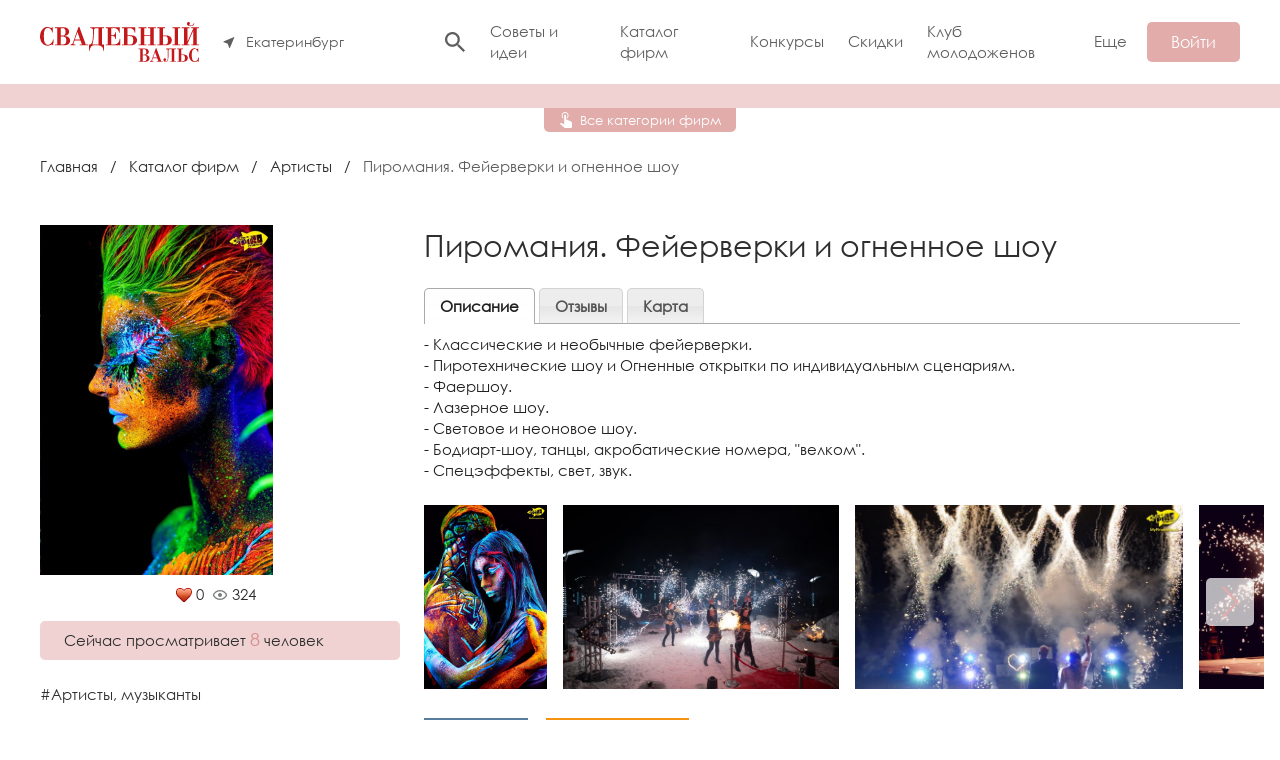

--- FILE ---
content_type: text/html; charset=utf-8
request_url: https://svadba-vals.ru/maps/artisty-muzykanty/piromanija-feierverki-i-ognennoe-shou.html
body_size: 12380
content:

<!DOCTYPE html>
<html>

	<head>
		<meta name="viewport" content="width=device-width, initial-scale=1.0">
		<meta charset="UTF-8">
		<link rel="icon" type="image/svg+xml" href="/favicon.svg">
		<link rel="shortcut icon" type="image/x-icon" href="/favicon.ico">
		<title>Пиромания. Фейерверки и огненное шоу — Портал «Свадебный вальс»</title>
<meta name="keywords" content="Свадебный портал Свадебный вальс, социальная сеть, свадьба, каталог компаний и услуг, реальные истории, фотоидеи, фотоотчеты, портфолио, контакты, обсуждения, форум" />
<meta name="description" content="&quot;Пиромания&quot; - это команда профессионалов, воплощающая в жизнь смелые идеи и самые эффектные моменты вашего торжества" />
<script type="text/javascript" src="/includes/jquery/jquery.js"></script>
<script type="text/javascript" src="/core/js/common.js"></script>
<link href="/templates/blotpro/css/inmaps.css?1631527924" rel="stylesheet" type="text/css" />
<link href="/templates/blotpro/dist/css/maps.css?1737621985" rel="stylesheet" type="text/css" />
<script type="text/javascript" src="/components/maps/systems/yandex/geo.js?1587381252"></script>
<script type="text/javascript" src="/components/maps/js/map.js?1587299603"></script>
<script language="JavaScript" type="text/javascript" src="https://api-maps.yandex.ru/2.0-stable/?load=package.full&lang=ru-RU"></script>
<link href="/templates/blotpro/dist/css/disconds.css?1737621985" rel="stylesheet" type="text/css" />
<script type="text/javascript" src="/components/maps/js/rating/jquery.MetaData.js?1587299603"></script>
<script type="text/javascript" src="/components/maps/js/rating/jquery.rating.js?1587299603"></script>
<link href="/components/maps/js/rating/jquery.rating.css?1587299603" rel="stylesheet" type="text/css" />
<script type="text/javascript" src="//ulogin.ru/js/ulogin.js?"></script>
<script type="text/javascript" src="/components/ulogin/js/ulogin.js?1520483970"></script>
<link href="//ulogin.ru/css/providers.css?" rel="stylesheet" type="text/css" />
<script type="text/javascript" src="/includes/jquery/tabs/jquery.ui.min.js?1621969522"></script>
<script type="text/javascript" src="/includes/jquery/autogrow/jquery.autogrow.js?1431796470"></script>
<script type="text/javascript" src="/components/rew/js/comments.js?1630616699"></script>
<script type="text/javascript" src="/components/comments/js/comments.js?1431891417"></script>
<link href="/templates/blotpro/dist/css/rew.css?1737621985" rel="stylesheet" type="text/css" />
<script type="text/javascript" src="/core/js/smiles.js?1431796369"></script>
<link href="/templates/blotpro/dist/css/home.css?1737621985" rel="stylesheet" type="text/css" />
<link href="/templates/blotpro/css/styles.css?1631479057" rel="stylesheet" type="text/css" />
<script type="text/javascript" src="/templates/blotpro/js/css3-mediaqueries.js?1587387593"></script>
<script type="text/javascript" src="/includes/jquery/colorbox/jquery.colorbox.js?1431796471"></script>
<link href="/includes/jquery/colorbox/colorbox.css?1431796471" rel="stylesheet" type="text/css" />
<script type="text/javascript" src="/includes/jquery/colorbox/init_colorbox.js?1433447609"></script>
<script type="text/javascript">var LANG_CBOX_IMAGE = 'Фото'; var LANG_CBOX_FROM = 'из'; var LANG_CBOX_PREVIOUS = 'Предыдущее'; var LANG_CBOX_NEXT = 'Следующее'; var LANG_CBOX_CLOSE = 'Закрыть'; var LANG_CBOX_XHR_ERROR = 'Не удалось загрузить контент.'; var LANG_CBOX_IMG_ERROR = 'Не удалось загрузить фото.'; var LANG_CBOX_SLIDESHOWSTOP = 'Остановить слайдшоу'; var LANG_CBOX_SLIDESHOWSTART = 'Запустить слайдшоу'; var LANG_SEND = 'Отправить'; var LANG_CONTINUE = 'Продолжить'; var LANG_CLOSE = 'Закрыть'; var LANG_SAVE = 'Сохранить'; var LANG_CANCEL = 'Отмена'; var LANG_ATTENTION = 'Внимание'; var LANG_CONFIRM = 'Подтверждение действия'; var LANG_LOADING = 'Загрузка'; var LANG_ERROR = 'Ошибка'; var LANG_ADD = 'Добавить'; var LANG_SELECT_CITY = 'Выберите город'; var LANG_SELECT = 'Выбрать'; </script>
		
		<link rel="preconnect" href="https://fonts.gstatic.com">
		<link href="https://fonts.googleapis.com/css2?family=Open+Sans:wght@400;700&display=swap" rel="stylesheet">
		<link href="https://fonts.googleapis.com/css2?family=Exo+2:wght@400;700&display=swap" rel="stylesheet">

					<script type="text/javascript" src="/includes/jqueryui/jquery-ui.min.js"></script>
			<script type="text/javascript" src="/includes/jqueryui/i18n/jquery.ui.datepicker-ru.min.js"></script>
			<link href="/includes/jqueryui/css/smoothness/jquery-ui.min.css" rel="stylesheet" type="text/css">
		
			<!-- Yandex.RTB -->
			<script>window.yaContextCb=window.yaContextCb||[]</script>
			<script src="https://yandex.ru/ads/system/context.js" async></script>
			</head>

	<body>

				
		<div class="wrapper">
			<header class="header">
				<div class="container">
					<div class="header__row row align-center">
						<div class="header__left">
							<div class="header__logo">
								<a href="https://svadba-vals.ru" class="logo"><img class="logo__img" src="/templates/blotpro/dist/img/logo.svg" width="159" height="40" alt=""></a>
							</div>
							<div class="header__city header-city">
								<button class="header-city__choice" id="city-choice">
									<svg class="icon icon-pointer">
										<use xlink:href="/templates/blotpro/dist/img/icons.svg#icon-pointer" />
									</svg>
																		<span class="header-city__text">Екатеринбург</span>
								</button>
							</div>
						</div>
						<div class="header__right">
							<div class="header__right-content"> 
								<form action="/search" class="header__search-form search-form">
									<div class="search-form__box">
										<input type="text" name="query" placeholder="Поиск" class="search-form__input form-control">
									</div>
								</form> 
								<button type="button" class="search-btn-toggle"><svg class="icon icon-search">
									<use xlink:href="/templates/blotpro/dist/img/icons.svg#icon-search" />
								</svg></button>
								<ul class="header__menu menu">
			
		
		
		
		
				
					<li class=" ">
							<a href="/sovety-i-idei" target="_self"  title="Советы и идеи">
				 Советы и идеи
			</a>
						
			</li>
		
		
		
		
				
					<li class=" selected">
							<a href="/maps" target="_self"  title="Каталог фирм">
				 Каталог фирм
			</a>
						
			</li>
		
		
		
		
				
					<li class=" ">
							<a href="/photocontest" target="_self"  title="Конкурсы">
				 Конкурсы
			</a>
						
			</li>
		
		
		
		
				
					<li class=" ">
							<a href="https://svadba-vals.ru/coupons" target="_self"  title="Скидки">
				 Скидки
			</a>
						
			</li>
		
		
		
		
				
					<li class=" ">
							<a href="/clubs/15" target="_self"  title="Клуб молодоженов">
				 Клуб молодоженов
			</a>
						
			</li>
					<li class="menu__more">
				<a href="javascript:">Еще</a> 
				<ul class="menu__more-list popover-menu">
		
		
		
		
				
					<li class=" ">
							<a href="/zhurnal/zhurnal-svadebnyi-vals.html" target="_self"  title="Журнал">
				 Журнал
			</a>
						
			</li>
		
		
		
		
				
					<li class=" ">
							<a href="/photos" target="_self"  title="Фото">
				 Фото
			</a>
						
			</li>
		
		
		
		
				
					<li class=" ">
							<a href="/video" target="_self"  title="Видео">
				 Видео
			</a>
						
				</li>
	
	</ul></li>

</ul>							</div>
							<div class="header__right-button">
																	<button class="header__btn-entry btn" id="login-button">Войти</button>
															</div>
						</div>
					</div>
				</div>
			</header>

			<div class="wrapper-content">
				
				
										<div class="module-categories">
		<div class="module-categories__block">
			<div class="container">
				<div class="row">
																		<div class="module-categories__item">
								<a href="/maps/aksessuary-na-svadbu">Аксессуары на свадьбу</a>
							</div>
																																																									<div class="module-categories__item">
								<a href="/maps/artisty-muzykanty">Артисты, музыканты</a>
							</div>
																																																									<div class="module-categories__item">
								<a href="/maps/veduschii">Ведущий, тамада</a>
							</div>
																								<div class="module-categories__item">
								<a href="/maps/vechernie-platja">Вечерние платья</a>
							</div>
																																																									<div class="module-categories__item">
								<a href="/maps/videooperatory">Видеооператоры</a>
							</div>
																								<div class="module-categories__item">
								<a href="/maps/gostinicy">Гостиницы</a>
							</div>
																								<div class="module-categories__item">
								<a href="/maps/keitering">Кейтеринг</a>
							</div>
																								<div class="module-categories__item">
								<a href="/maps/kottedzhi-bazy">Коттеджи, базы</a>
							</div>
																																														<div class="module-categories__item">
								<a href="/maps/muzhskie-kostyumy">Мужские костюмы</a>
							</div>
																																														<div class="module-categories__item">
								<a href="/maps/nizhnee-bele">Нижнее белье</a>
							</div>
																																														<div class="module-categories__item">
								<a href="/maps/dj">DJ</a>
							</div>
																								<div class="module-categories__item">
								<a href="/maps/organizatory-prazdnikov">Организаторы свадеб</a>
							</div>
																																														<div class="module-categories__item">
								<a href="/maps/oformlenie-dekor">Оформление, декор</a>
							</div>
																								<div class="module-categories__item">
								<a href="/maps/restorany-kafe">Рестораны, кафе</a>
							</div>
																																																																																										<div class="module-categories__item">
								<a href="/maps/salony-krasoty">Салоны красоты</a>
							</div>
																																																																															<div class="module-categories__item">
								<a href="/maps/svadebnye-platja">Свадебные платья</a>
							</div>
																																																									<div class="module-categories__item">
								<a href="/maps/svadebnaja-obuv">Свадебная обувь</a>
							</div>
																								<div class="module-categories__item">
								<a href="/maps/svadebnyi-kortezh">Свадебный кортеж</a>
							</div>
																																																																																										<div class="module-categories__item">
								<a href="/maps/svadebnyi-turizm">Свадебный туризм</a>
							</div>
																								<div class="module-categories__item">
								<a href="/maps/moja-semja">Моя семья</a>
							</div>
																								<div class="module-categories__item">
								<a href="/maps/stilisty-vizazhisty">Стилисты, визажисты</a>
							</div>
																																														<div class="module-categories__item">
								<a href="/maps/studii-tanca-fitnes">Студии танца, фитнес</a>
							</div>
																																																									<div class="module-categories__item">
								<a href="/maps/tort-karavai">Торт, каравай</a>
							</div>
																								<div class="module-categories__item">
								<a href="/maps/feierverki-salyuty">Фейерверки, салюты</a>
							</div>
																																														<div class="module-categories__item">
								<a href="/maps/fotografy">Фотографы</a>
							</div>
																								<div class="module-categories__item">
								<a href="/maps/cvety-bukety-floristika">Цветы, букеты, флористика</a>
							</div>
																								<div class="module-categories__item">
								<a href="/maps/yeksklyuziv">Эксклюзив</a>
							</div>
																																																																				<div class="module-categories__item">
								<a href="/maps/yuvelirnye-salony">Ювелирные салоны</a>
							</div>
																								<div class="module-categories__item">
								<a href="/maps/zagsy">ЗАГСы</a>
							</div>
															</div>
				<div class="module-categories__close" id="closeCats">
					<svg width="24" height="24" viewBox="0 0 24 24">
						<path d="M19 6.41L17.59 5 12 10.59 6.41 5 5 6.41 10.59 12 5 17.59 6.41 19 12 13.41 17.59 19 19 17.59 13.41 12z"></path>
						<path d="M0 0h24v24H0z" fill="none"></path>
					</svg>
				</div>
			</div>
			<div class="module-categories__button-block">
				<div class="module-categories__button" id="openCats">
					<svg width="12" height="16" viewBox="0 0 12 16" fill="none" xmlns="http://www.w3.org/2000/svg">
						<path d="M4.23022 3.55556C4.23022 3.31981 4.32117 3.09372 4.48307 2.92702C4.64498 2.76032 4.86456 2.66667 5.09353 2.66667C5.32249 2.66667 5.54208 2.76032 5.70398 2.92702C5.86588 3.09372 5.95683 3.31981 5.95683 3.55556V7.52889L7.00144 7.64444L11.2662 9.59111C11.7237 9.80444 12 10.2756 12 10.7911V14.6667C11.9741 15.3956 11.4129 15.9733 10.705 16H5.09353C4.76547 16 4.45468 15.8667 4.23022 15.6178L0 11.8844L0.638849 11.2C0.802878 11.0133 1.03597 10.9156 1.2777 10.9156H1.46763L4.23022 12.4444V3.55556ZM5.09353 0C6.00938 0 6.88773 0.374602 7.53533 1.0414C8.18294 1.70819 8.54676 2.61256 8.54676 3.55556C8.54676 4.88889 7.85612 6.01778 6.82014 6.63111V5.54667C7.34676 5.05778 7.68345 4.34667 7.68345 3.55556C7.68345 2.84831 7.41059 2.17003 6.92488 1.66994C6.43918 1.16984 5.78042 0.888889 5.09353 0.888889C4.40663 0.888889 3.74788 1.16984 3.26217 1.66994C2.77646 2.17003 2.5036 2.84831 2.5036 3.55556C2.5036 4.34667 2.84029 5.05778 3.36691 5.54667V6.63111C2.33094 6.01778 1.64029 4.88889 1.64029 3.55556C1.64029 2.61256 2.00411 1.70819 2.65172 1.0414C3.29933 0.374602 4.17767 0 5.09353 0V0Z" fill="white"/>
					</svg>
					<span>Все категории фирм</span>
				</div>
			</div>
		</div>
	</div>
	
<script>
const openCats = document.querySelector("#openCats");
if (openCats){
	openCats.addEventListener("click", function() {
		const catsBlock = document.querySelector(".module-categories__block");
		catsBlock.classList.add("show");
		document.querySelector("body").classList.add("lock");

		let p = document.createElement('div');
		p.setAttribute("class","module-categories__cover");
		document.querySelector(".module-categories").append(p);
		p.addEventListener("click", function() {
			closeCategories();
		});
	});
}
const closeCats = document.querySelector("#closeCats");
if (closeCats){
	function closeCategories() {
		const catsBlock = document.querySelector(".module-categories__block");
		catsBlock.classList.remove("show");
		document.querySelector("body").classList.remove("lock");
		document.querySelector(".module-categories__cover").remove();
	}
	closeCats.addEventListener("click", function() {
		closeCategories();
	});
}
</script>

								
				
				
				
				
				
				
				
				
								
				
				
				
								
				<div class="container">
					<div class="content">
												<div class="content-body">
							<div class="pathway">
                        <a href="/" class="pathwaylink">Главная</a>
                &nbsp; / &nbsp;                        <a href="/maps" class="pathwaylink">Каталог фирм</a>
                &nbsp; / &nbsp;                        <a href="/maps/artisty-muzykanty" class="pathwaylink">Артисты</a>
                &nbsp; / &nbsp;                        <span class="pathwaylink">Пиромания. Фейерверки и огненное шоу</span>
                    </div>
																												<div class="component">
										

<div class="row mb24">
	
	
	</div>

<div class="maps-detail-item">
	<div class="maps-detail-item__left">
		
		<div class="maps-detail-item__logo">
			<img src="/images/photos/medium/map6797.jpg"/>
		</div>

		<div class="maps-item__rating">
			
			
			

			<form action="/maps/rate" method="POST">
				<input type="hidden" name="item_id" value="6797" />
								<input name="rate" type="radio" class="star" value="1"  disabled="disabled" />
							</form>
			<div class="maps-item__rating-count">0</div>

			<svg width="16" height="16" viewBox="0 0 16 16" fill="none" xmlns="http://www.w3.org/2000/svg">
				<path d="M7.99996 6C8.53039 6 9.0391 6.21071 9.41417 6.58579C9.78925 6.96086 9.99996 7.46957 9.99996 8C9.99996 8.53043 9.78925 9.03914 9.41417 9.41421C9.0391 9.78929 8.53039 10 7.99996 10C7.46953 10 6.96082 9.78929 6.58575 9.41421C6.21067 9.03914 5.99996 8.53043 5.99996 8C5.99996 7.46957 6.21067 6.96086 6.58575 6.58579C6.96082 6.21071 7.46953 6 7.99996 6V6ZM7.99996 3C11.3333 3 14.18 5.07333 15.3333 8C14.18 10.9267 11.3333 13 7.99996 13C4.66663 13 1.81996 10.9267 0.666626 8C1.81996 5.07333 4.66663 3 7.99996 3ZM2.11996 8C3.21996 10.24 5.49329 11.6667 7.99996 11.6667C10.5066 11.6667 12.78 10.24 13.88 8C12.78 5.76 10.5066 4.33333 7.99996 4.33333C5.49329 4.33333 3.21996 5.76 2.11996 8Z" fill="#7C7E7F"/>
			</svg>
			<div class="maps-item__rating-count">324</div>
		</div>

				<div class="maps-item__view">Сейчас просматривает <span>8</span>  человек</div>
			
					<div class="maps-detail-item__cats">
									<a href="/maps/artisty-muzykanty">#Артисты, музыканты</a>							</div>
		
		
		<div class="maps-detail-item__contacts">
						<div class="maps-detail-item__phone">
				<strong>Телефон:</strong> <a class="clicktrack" href="tel:+79531910858">+79531910858</a>
			</div>
			
												<div class="maps-detail-item__address">
						<span>
														Тюмень													</span>
					</div>
										<div class="row">
				<div class="maps-detail-item__open-map btn btn--small btn--secondary open-map" data-tab-index="6">Показать на карте</div>
			</div>

			<div class="maps-detail-item__links">
				<div class="url"><b>Сайт:</b> <a href="/go/url=https://mypiromania.ru" target="_blank">https://mypiromania.ru</a></div>				<div class="fax"><b>Вконтакте:</b> <a href="https://vk.com/mypiromania" target="_blank">https://vk.com/mypiromania</a></div>				<div class="email"><b>E-Mail:</b> <a href="mailto:MyPiromania@yandex.ru">MyPiromania@yandex.ru</a></div>											</div>
			
							<div class="maps-detail-item__author">
					<span>
						<strong>Автор:</strong>
					</span>
					<a href="/users/tyumen3452">Тюмень</a>
				</div>
			
							<div class="row">
					<a class="btn btn--small btn--secondary mt8" href="mailto:MyPiromania@yandex.ru">Написать письмо</a>
				</div>
			
		</div>
			
	</div>
	
	<div class="maps-detail-item__right">

		<h1 class="con_heading">Пиромания. Фейерверки и огненное шоу</h1>
		
					
		<div class="details">

			<div id="itemtabs">

									<ul id="tabs">
													<li><a href="#tab_desc"><span>Описание</span></a></li>
						
												
						
												
						
												<li><a href="#addrew"><span>Отзывы</span></a></li>
						<li><a href="#maps" class="maps"><span>Карта</span></a></li>
					</ul>
								
				<div id="tab_discond">
					
					
					<script type="text/javascript" src="/templates/adattive/js/jquery.debounce-1.0.5.js?574924349"></script>
					
										
					
									</div>

									<div id="tab_desc">
						<div class="description">- Классические и необычные фейерверки.<br />
- Пиротехнические шоу и Огненные открытки по индивидуальным сценариям.<br />
- Фаершоу.<br />
- Лазерное шоу.<br />
- Световое и неоновое шоу.<br />
- Бодиарт-шоу, танцы, акробатические номера, &quot;велком&quot;.<br />
- Спецэффекты, свет, звук.</div>

													<div class="maps-detail-item__portfolio">

																	<div class="maps-portfolio swiper-container">
										<div class="swiper-wrapper">
																																												<div class="swiper-slide">
												<a class="lightbox-enabled" href="/images/photos/medium/map6797-1.jpg" rel="lightbox-galery6797">
													<img alt="Пиромания. Фейерверки и огненное шоу портфолио фото 1" title="Пиромания. Фейерверки и огненное шоу портфолио фото 1 смотреть крупнее" src="/images/photos/medium/map6797-1.jpg">
												</a>
											</div>
																																	<div class="swiper-slide">
												<a class="lightbox-enabled" href="/images/photos/medium/map6797-2.jpg" rel="lightbox-galery6797">
													<img alt="Пиромания. Фейерверки и огненное шоу портфолио фото 2" title="Пиромания. Фейерверки и огненное шоу портфолио фото 2 смотреть крупнее" src="/images/photos/medium/map6797-2.jpg">
												</a>
											</div>
																																	<div class="swiper-slide">
												<a class="lightbox-enabled" href="/images/photos/medium/map6797-3.jpg" rel="lightbox-galery6797">
													<img alt="Пиромания. Фейерверки и огненное шоу портфолио фото 3" title="Пиромания. Фейерверки и огненное шоу портфолио фото 3 смотреть крупнее" src="/images/photos/medium/map6797-3.jpg">
												</a>
											</div>
																																	<div class="swiper-slide">
												<a class="lightbox-enabled" href="/images/photos/medium/map6797-4.jpg" rel="lightbox-galery6797">
													<img alt="Пиромания. Фейерверки и огненное шоу портфолио фото 4" title="Пиромания. Фейерверки и огненное шоу портфолио фото 4 смотреть крупнее" src="/images/photos/medium/map6797-4.jpg">
												</a>
											</div>
																																	<div class="swiper-slide">
												<a class="lightbox-enabled" href="/images/photos/medium/map6797-6.jpg" rel="lightbox-galery6797">
													<img alt="Пиромания. Фейерверки и огненное шоу портфолио фото 5" title="Пиромания. Фейерверки и огненное шоу портфолио фото 5 смотреть крупнее" src="/images/photos/medium/map6797-6.jpg">
												</a>
											</div>
																																	<div class="swiper-slide">
												<a class="lightbox-enabled" href="/images/photos/medium/map6797-5.jpg" rel="lightbox-galery6797">
													<img alt="Пиромания. Фейерверки и огненное шоу портфолио фото 6" title="Пиромания. Фейерверки и огненное шоу портфолио фото 6 смотреть крупнее" src="/images/photos/medium/map6797-5.jpg">
												</a>
											</div>
																					</div>
										<div class="swiper-button-prev"></div>
										<div class="swiper-button-next"></div>
									</div>
								
																
							</div>
						
						<div class="social-likes">
							
							<div class="vkontakte" title="Поделиться ссылкой во Вконтакте">Вконтакте</div>
							<div class="odnoklassniki" title="Поделиться ссылкой в Одноклассниках">Одноклассники</div>
						</div>
						<script type="text/javascript" src="/templates/adattive/js/social-likes.min.js"></script>
						<link rel="stylesheet" type="text/css" href="/templates/adattive/css/social-likes_flat.css"/>

																				<div class="chars_list">
																	<div class="grp"><b>Нас рекомендуют!</b></div>
									
																			<div>Пока никто не отметился</div>
									
																								</div>
						
					</div>
								
								
				
				

												
																
				<div id="addrew">
					REW
				</div>
				
				<div id="maps">
					<!-- карта -->
										<div id="map_wrapper" style="z-index: 199">
						<div id="citypanel">
							<div id="fullscreen_link">
								<a href="#" onclick="toggleMapSize('#placemap')" class="maximize_button">На весь экран</a>
							</div>
						</div>
						<div id="placemap"></div>
					</div>
				</div>

			</div>
			
			
			
		</div>
		
	</div>
</div>



<script type="text/javascript">

			var options = {
			zoom_min: 3,
			zoom_max: 15,
			map_type: 'map',
			zoom: '15'
	};

	
	$(document).ready(function(){
	
			initPlaceMapXY('', '', "Пиромания. Фейерверки и огненное шоу", options);
	
	});
	

	
	function changeMap(){
	var coords = $('#map_marker').val();
	

			latlng = coords.split('|');
			initPlaceMapXY(latlng[1], latlng[0], "Пиромания. Фейерверки и огненное шоу", options);
	
	}
	

		
	$('.star').rating({
	callback: function(value, link){
	$(this.form).find('input[name=points]').val(value);
	this.form.submit();
	}
	});
	
		
</script>

<script type="text/javascript" src="/templates/blotpro/dist/js/maps.js"></script>



<script type="text/javascript">
	//$(document).ready(function(){
		$("#itemtabs").tabs();
		$('.open-map').click(function (event) {
			var index = $('#itemtabs a[href="#map"]').parent().index();
			$('#itemtabs').tabs("option", "active", index);
		});
	//});
</script>



<div id="tab_addrew">
<div id="item_rew">				
<div id="rew_view_head" class="rew_view_head_bg">
<div class="rew_view_head">
<div><a href="javascript:void(0);" id="addrewlink" onclick="addRew('6c8dccea1f0305309583e48f8852bf3a', 'mapsitem', '6797', 0)" name="addrew">Добавить отзыв</a></div>
</div>

<div class="rew_view_head_right">
<table>
	<tr>
		<td><span style="padding-right: 10px; font-weight: bold;">Общий балл:</span></td>
		<td><div><i title="0 - общий балл по отзывам ()" style="cursor:default"><img src="/components/rew/js/raty/img/star-off-big.png" border="0" /><img src="/components/rew/js/raty/img/star-off-big.png" border="0" /><img src="/components/rew/js/raty/img/star-off-big.png" border="0" /><img src="/components/rew/js/raty/img/star-off-big.png" border="0" /><img src="/components/rew/js/raty/img/star-off-big.png" border="0" /></i><span>0</span></div></td>
		<td><span style="padding-left: 10px;">(Всего отзывов: 0)</span></td>
		<td><div class="pos_rewcount">Позитивных: 0</div></td>
		<td><div class="net_rewcount">На тройку: 0</div></td>
		<td><div class="neg_rewcount">Негативных: 0</div></td>
		
	</tr>
</table>
</div>
 
<!---------total chars points --------------->

<!------------------------------------------>

</div>
 






 



<div id="addrewlink" src="#"></div>

<div id="rew_addentry0" style="display:block"></div>

  
    


 <div id="rew_list">
    


</div>
 


 



</div>

<div id="item_rew_obzori">	

    <div class="rew_ajax_list"></div>
<script type="text/javascript">
        
            var anc = '';
            if (window.location.hash){
                var anc = window.location.hash;
            }
        
        loadObzori('mapsitem', 6797, anc);
    </script>
</div>

<div class="rew_view_head">
	<div><a href="#addrew" id="addrewlink" onclick="addRew('6c8dccea1f0305309583e48f8852bf3a', 'mapsitem', '6797', 0)">Добавить отзыв</a></div>
</div>
<a href="/rew/maps" title="Посмотреть отзывы всех фирм"><p>Посмотреть отзывы всех фирм</p></a>
</div>
<script type="text/javascript">
	var review=$("#tab_addrew").html();
	if(review>""&&$("#addrew").html()>""){
		$("#tab_addrew").html(" ");
		$("#item_rew_obzori").html(" ");
		$(".rew_view_head").html(" ");
		$("#addrew").html(review);
	}
</script>							</div>
						</div>
											</div>
				</div>
			</div>
			
			<div class="container mt48">
				<!-- Yandex.RTB R-A-123007-3 -->
				<div id="yandex_rtb_R-A-123007-3"></div>
				<script>window.yaContextCb.push(()=>{
				Ya.Context.AdvManager.render({
					renderTo: 'yandex_rtb_R-A-123007-3',
					blockId: 'R-A-123007-3'
				})
				})</script>
			</div>

			<div class="footer">
				<div class="container">
					<div class="footer__row row">
						<div class="footer__column">
							<div class="footer__title">О портале</div>
															<ul>
	<li><a href="/about/o-nas.html">О нас</a></li>
	<li><a href="/about/obratnaja-svjaz.html">Обратная связь</a></li>
	<li><a href="https://svadba-vals.ru/zhurnal/arhiv-zhurnala-svadebnyi-vals.html">Архив журнала &laquo;Свадебный вальс&raquo;</a></li>
</ul>													</div>
						<div class="footer__column">
							<div class="footer__title">Партнерам</div>
															<ul>
	<li><a href="/about/razmeschenie-v-kataloge-firm-reklamnye-vozmozhnosti.html">Регистрация в каталоге</a></li>
	<li><a href="/about/reklama-na-portale.html">Реклама на портале</a></li>
	<li><a href="https://svadba-vals.ru/news/novosti-ekaterinburga/nashi-novosti/top-100-prazdnichnyh-kompanii.html">ТОП 100+ праздничных компаний</a></li>
</ul>													</div>
						<div class="footer__column">
							<div class="footer__title">Информация</div>
															<ul>
	<li><a href="/interests">Заявка на event-услуги</a></li>
	<li><a href="/about/politika-obrabotki-personalnyh-dannyh-dlja-svadba-vals-ru.html">Политика конфиденциальности</a></li>
</ul>													</div>
						<div class="footer__column">
							<div class="footer__title">
								Присоединяйтесь
							</div>
							<ul class="footer__social-list social-list">
								<li><a target="_blank" href="https://vk.com/svadba_vals"><svg class="icon icon-vk"><use xlink:href="/templates/blotpro/dist/img/icons.svg#icon-vk"/></svg></a></li>
																							</ul> 
							
						</div>
					</div>
					<div class="footer__description">
						<p>Портал svadba-vals.ru о современных и стильных свадьбах. Мы делимся советами, вдохновением и идеями, как сделать этот день незабываемым. Новости, события, конкурсы, объявления и каталог компаний твоего города. Использование материалов возможно только с предварительного согласия правообладателей и обязательным указанием активной ссылки на svadba-vals.ru. Сайт может содержать контент, не предназначенный для лиц младше 16-ти лет.</p>

						<p>Свадебный интернет-портал «Свадебный вальс», © 2026</p>
					</div>
					<div class="footer__bottom row">
						<div class="footer__statistics">
							<!-- Yandex.Metrika informer --> <a href="https://metrika.yandex.ru/stat/?id=21507553&amp;from=informer" target="_blank" rel="nofollow"><img src="https://informer.yandex.ru/informer/21507553/3_1_FFFFFFFF_EFEFEFFF_0_pageviews" style="width:88px; height:31px; border:0;" alt="Яндекс.Метрика" title="Яндекс.Метрика: данные за сегодня (просмотры, визиты и уникальные посетители)" class="ym-advanced-informer" data-cid="21507553" data-lang="ru" /></a> <!-- /Yandex.Metrika informer -->
						</div>
						<a target="_blank" href="https://blot.pro" class="footer__dev row">
							Разработка сайта
							<svg width="80" height="20" viewBox="0 0 80 20" fill="none" xmlns="http://www.w3.org/2000/svg">
								<path fill-rule="evenodd" clip-rule="evenodd" d="M2.44898 4.89751L2.44898 0H0V9.79592V10.2041H0.0133896C0.223425 13.3951 2.87827 15.9184 6.12245 15.9184C9.50378 15.9184 12.2449 13.1773 12.2449 9.79592C12.2449 6.41458 9.50378 3.67347 6.12245 3.67347C4.74416 3.67347 3.47224 4.12891 2.44898 4.89751ZM2.44898 9.79363L2.44898 9.79592L2.44898 9.7982C2.45022 11.826 4.09441 13.4694 6.12245 13.4694C8.15125 13.4694 9.79592 11.8247 9.79592 9.79592C9.79592 7.76712 8.15125 6.12245 6.12245 6.12245C4.09441 6.12245 2.45022 7.76588 2.44898 9.79363ZM49.7959 9.79592C49.7959 7.76712 51.4406 6.12245 53.4694 6.12245C55.4982 6.12245 57.1429 7.76712 57.1429 9.79592C57.1429 11.8247 55.4982 13.4694 53.4694 13.4694C51.4406 13.4694 49.7959 11.8247 49.7959 9.79592ZM49.7959 14.6943C50.8192 15.4629 52.0911 15.9184 53.4694 15.9184C56.8507 15.9184 59.5918 13.1773 59.5918 9.79592C59.5918 6.41458 56.8507 3.67347 53.4694 3.67347C50.0881 3.67347 47.3469 6.41458 47.3469 9.79592V20H49.7959V14.6943ZM34.3436 12.1389C34.0881 11.522 33.9356 10.8684 33.8912 10.2041H33.8776V9.79592V0H36.3265V3.67347H40V6.12245H36.3265V9.79592C36.3265 10.2783 36.4215 10.756 36.6062 11.2017C36.7908 11.6474 37.0614 12.0523 37.4025 12.3935C37.7436 12.7346 38.1485 13.0052 38.5942 13.1898C39.0399 13.3744 39.5176 13.4694 40 13.4694V15.9184C39.196 15.9184 38.3998 15.76 37.657 15.4523C36.9142 15.1446 36.2393 14.6937 35.6708 14.1251C35.1023 13.5566 34.6513 12.8817 34.3436 12.1389ZM62.6096 5.46669C61.4614 6.61488 60.8163 8.17214 60.8163 9.79592V15.9184H63.2653V9.79592C63.2653 8.82165 63.6523 7.88729 64.3412 7.19838C65.0302 6.50947 65.9645 6.12245 66.9388 6.12245V3.67347C65.315 3.67347 63.7577 4.31851 62.6096 5.46669ZM13.9354 12.1389C13.6277 11.3961 13.4694 10.5999 13.4694 9.79592L13.4694 0H15.9184L15.9184 9.79592C15.9184 10.2783 16.0134 10.756 16.198 11.2017C16.3826 11.6474 16.6532 12.0523 16.9943 12.3935C17.3354 12.7346 17.7404 13.0052 18.1861 13.1898C18.6317 13.3744 19.1094 13.4694 19.5918 13.4694V15.9184C18.7878 15.9184 17.9917 15.76 17.2489 15.4523C16.5061 15.1446 15.8311 14.6937 15.2626 14.1251C14.6941 13.5566 14.2431 12.8817 13.9354 12.1389ZM22.8571 9.79592C22.8571 7.76712 24.5018 6.12245 26.5306 6.12245C28.5594 6.12245 30.2041 7.76712 30.2041 9.79592C30.2041 11.8247 28.5594 13.4694 26.5306 13.4694C24.5018 13.4694 22.8571 11.8247 22.8571 9.79592ZM26.5306 3.67347C23.1493 3.67347 20.4082 6.41458 20.4082 9.79592C20.4082 13.1773 23.1493 15.9184 26.5306 15.9184C29.9119 15.9184 32.6531 13.1773 32.6531 9.79592C32.6531 6.41458 29.9119 3.67347 26.5306 3.67347ZM70.2041 9.79592C70.2041 11.8247 71.8488 13.4694 73.8775 13.4694C75.9063 13.4694 77.551 11.8247 77.551 9.79592C77.551 7.76712 75.9063 6.12245 73.8775 6.12245C71.8488 6.12245 70.2041 7.76712 70.2041 9.79592ZM67.7551 9.79592C67.7551 6.41458 70.4962 3.67347 73.8775 3.67347C77.2589 3.67347 80 6.41458 80 9.79592C80 13.1773 77.2589 15.9184 73.8775 15.9184C70.4962 15.9184 67.7551 13.1773 67.7551 9.79592ZM43.6735 15.9184C44.3497 15.9184 44.898 15.3701 44.898 14.6939C44.898 14.0176 44.3497 13.4694 43.6735 13.4694C42.9972 13.4694 42.449 14.0176 42.449 14.6939C42.449 15.3701 42.9972 15.9184 43.6735 15.9184Z" fill="#FFF5E5" fill-opacity="0.5"></path>
							</svg>
						</a>
					</div>
				</div> 
			</div>
		</div>

		<div id="modal-cities"> 
    <transition name="fade">
        <div class="modal modal-cities" v-if="!hidden" v-cloak v-bind:class="!hidden ? 'modal-is-open' : ''">
            <div class="modal__inner">
                <div class="modal__cover" @click.self="close"></div>
                <div class="modal__box">  
                    
                    <div class="modal__content">
                        <div class="modal-title">
                            Укажите или выберите ваш город
                        </div> 
                        <div class="form-cities">
                            <div class="form-cities__search">
                                <input type="text" class="form-cities__search-input form-control" placeholder="Введите название города" v-model="input" @keyup="filter">
                            </div>
							<div class="form-cities__container">
								<div class="form-cities__block" v-for="(country, index) in currentCities" :key="index">
									<div class="form-cities__title">{{country.country}}</div>
									<ul class="form-cities__list">
										<li v-for="(city, index2) in country.cities" :key="index2"><a href="javascript:" @click="setCity">{{city.title}}</a></li> 
									</ul>
								</div> 
							</div>
							
                            
                        </div>
                    </div>
                    <button class="modal__close" @click="close">
                        <svg width="24" height="24" viewBox="0 0 24 24">
                            <path d="M19 6.41L17.59 5 12 10.59 6.41 5 5 6.41 10.59 12 5 17.59 6.41 19 12 13.41 17.59 19 19 17.59 13.41 12z"></path>
                            <path d="M0 0h24v24H0z" fill="none"></path>
                        </svg>
                    </button>
                </div>
            </div>
        
        </div>
    </transition>
</div>

<div id="modal-login">
	<transition name="fade">
		<div class="modal modal-login" v-if="!hidden" v-cloak v-bind:class="!hidden ? 'modal-is-open' : ''">
			<div class="modal__inner">
				<div class="modal__cover" @click.self="close"></div>
				<div class="modal__box"> 
					<div class="modal__content">
						
						<div class="form-login">
							<div class="form-login__block form-login__block--entry active">
								<div class="form-login__title modal-title">
									Войти
								</div> 
								<div id="form-login">
									<div class="form-group">
										<label class="form-label" for="loginEmail">Еmail или логин</label>
										<input type="text" class="form-control" name="login" v-model="login" id="loginEmail" required>
									</div>
									<div class="form-group">
										<label class="form-label" for="loginPassword"><span>Пароль</span></label>
										<input type="password" class="form-control" name="pass" v-model="pass" id="loginPassword" required>
									</div>
									<div class="form-group">
										<p class="form-message">{{message}}</p>
									</div>
									<div class="form-group row justify-between align-center">
										<div class="checkbox">
											<label class="checkbox__label">
												<div class="checkbox__text">Запомнить меня</div>
												<input type="checkbox" name="loginForgot" class="checkbox__input" v-model="remember">
												<div class="checkbox__icon"><svg class="icon icon-check"><use xlink:href="/templates/blotpro/dist/img/icons.svg?v=1632427120#icon-check"/></svg></div>
											</label> 
										</div>
										<a href="/passremind.html" class="forgot-link">Забыли пароль?</a>
									</div>
									<div class="form-group">
										<p>или войдите через социальные сети</p>
																					<div class="module module228">
	<div class="ulogin_form">

            <div id="uLogin" data-uloginid="84e3ea27" data-ulogin="callback=uloginCallback"></div>
    </div>

</div>																			</div>
									<div class="form-group form-buttons form-login__buttons justify-between">  
										<button type="submit" class="btn btn-login-entry" v-on:click="sendLogin()" :disabled="isDisabled">Войти</button>
										<button type="button" class="btn btn--secondary btn-login-register" v-on:click="openRegistration()">Регистрация</button>
									</div>
								</div>
							</div>
							<div class="form-login__block form-login__block--registration ">
								<div class="form-login__title modal-title">
									Регистрация
								</div> 
								<div id="form-registration">
									<div class="form-group">
										<label class="form-label" for="registerNickname">Ваше имя на сайте</label>
										<input type="text" class="form-control" name="nickname" id="registerNickname" required v-model="reg.nickname">
									</div> 
									<div class="form-group">
										<label class="form-label" for="registerPassword"><span>Пароль</span></label>
										<input type="password" class="form-control" name="pass" id="registerPassword" required v-model="reg.pass">
									</div>
									<div class="form-group">
										<label class="form-label" for="registerEmail">Электронная почта</label>
										<input type="email" class="form-control" name="email" id="registerEmail" required v-model="reg.email">
									</div>
									<div class="form-group">
										<p>Выберите тип профиля</p>
										<div class="row justify-between align-center registration-types">
											<div v-on:click="userType(1)" class="registration-type" v-bind:class="{'active': reg.type == 1}">
												<svg class="icon">
													<use xlink:href="/templates/blotpro/dist/img/icons.svg?v=1632427120#icon-user"/>
												</svg>
												<div>Пользователь</div>
											</div>
											<div v-on:click="userType(2)" class="registration-type" v-bind:class="{'active': reg.type == 2}">
												<svg class="icon">
													<use xlink:href="/templates/blotpro/dist/img/icons.svg?v=1632427120#icon-profi"/>
												</svg>
												<div>Профессионал</div>
											</div>
										</div>
									</div>
									<div class="form-group">
										<p>Защита от спама</p>
										<div class="registration-captcha">
											<div class="registration-captcha__img">
												<img :src="captcha_url" :id="'kcaptcha'+captcha_id">
											</div>
											<div class="registration-captcha__input">
												<input type="text" name="captcha_code" class="form-control" v-model="reg.captcha_code">
												<a href="#" v-on:click="reloadCaptcha()"><small>Обновить</small></a>
											</div>
										</div>
									</div>
									<div class="form-group row justify-between align-center">
										<div class="checkbox">
											<label class="checkbox__label">
												<div class="checkbox__text">Я даю свое согласие на обработку моих персональных данных в соответствии с законом "О персональных данных" и принимаю условия <a target="_blank" href="/about/politika-obrabotki-personalnyh-dannyh-dlja-svadba-vals-ru.html">Политики конфиденциальности</a>.</div>
												<input type="checkbox" name="agreement" class="checkbox__input" v-model="reg.agreement">
												<div class="checkbox__icon"><svg class="icon icon-check"><use xlink:href="/templates/blotpro/dist/img/icons.svg?v=1632427120#icon-check"/></svg></div>
											</label> 
										</div>
									</div>
									<div class="form-group">
										<p class="form-message">{{reg_message}}</p>
									</div>
									<div class="form-group form-buttons form-login__buttons justify-between">  
										<button type="submit" class="btn btn-submit-register" v-on:click="sendRegistration()" :disabled="isRegDisabled">Регистрация</button>
										<button type="button" class="btn btn--secondary btn-login-entry" v-on:click="openLogin()">Войти</button>
									</div>
								</div>
							</div>
						</div>
					</div>
					<button class="modal__close" @click="close">
						<svg width="24" height="24" viewBox="0 0 24 24">
							<path d="M19 6.41L17.59 5 12 10.59 6.41 5 5 6.41 10.59 12 5 17.59 6.41 19 12 13.41 17.59 19 19 17.59 13.41 12z"></path>
							<path d="M0 0h24v24H0z" fill="none"></path>
						</svg>
					</button>
				</div>
			</div>
		</div>
	</transition>
</div>
<script async>
	let captcha_id = "8363250b0b91803e5bfff0c672c7d0a4";
</script>		<script type="text/javascript" src="/templates/blotpro/dist/js/maps.js?1737621985"></script>
<script type="text/javascript" src="/templates/blotpro/dist/js/disconds.js?1737621985"></script>

		<script async src="/templates/blotpro/dist/js/home.js?v=1737621985"></script>
		
					<!-- Yandex.Metrika counter --> <script type="text/javascript" > (function(m,e,t,r,i,k,a){m[i]=m[i]||function(){(m[i].a=m[i].a||[]).push(arguments)}; m[i].l=1*new Date();k=e.createElement(t),a=e.getElementsByTagName(t)[0],k.async=1,k.src=r,a.parentNode.insertBefore(k,a)}) (window, document, "script", "https://mc.yandex.ru/metrika/tag.js", "ym"); ym(21507553, "init", { clickmap:true, trackLinks:true, accurateTrackBounce:true }); </script> <noscript><div><img src="https://mc.yandex.ru/watch/21507553" style="position:absolute; left:-9999px;" alt="" /></div></noscript> <!-- /Yandex.Metrika counter -->
			<!-- Rating@Mail.ru counter -->
			<script type="text/javascript">//<![CDATA[
			var _tmr = _tmr || [];
			_tmr.push({id: '2365787',  type: 'pageView', start: (new Date()).getTime()});
			(function (d, w) {
			var ts = d.createElement('script'); ts.type = 'text/javascript'; ts.async = true;
			ts.src = (d.location.protocol == 'https:' ? 'https:' : 'https:') + '//top-fwz1.mail.ru/js/code.js';
			var f = function () {var s = d.getElementsByTagName('script')[0]; s.parentNode.insertBefore(ts, s);};
			if (w.opera == "[object Opera]") { d.addEventListener("DOMContentLoaded", f, false); } else { f(); }
			})(document, window);
			//]]></script><noscript><div style="position:absolute;left:-10000px;">
			<img src="//top-fwz1.mail.ru/counter?id=2365787;js=na" style="border:0;" height="1" width="1" alt="Рейтинг@Mail.ru" />
			</div></noscript>
			<!-- //Rating@Mail.ru counter -->
		
	</body>
</html>

--- FILE ---
content_type: text/html; charset=utf-8
request_url: https://svadba-vals.ru/components/rew/obzori.php
body_size: 34
content:
<link href="/templates/blotpro/css/rew.css?1587387592" rel="stylesheet" type="text/css" /><script type="text/javascript" src="/components/rew/js/comments.js?1630616699"></script>


 <div id="rew_list">
    


</div>
 


--- FILE ---
content_type: text/css
request_url: https://svadba-vals.ru/components/maps/js/rating/jquery.rating.css?1587299603
body_size: 246
content:
/* jQuery.Rating Plugin CSS - http://www.fyneworks.com/jquery/star-rating/ */
div.rating-cancel,div.star-rating{float:left;width:16px;height:16px;text-indent:-999em;cursor:pointer;display:block;background:transparent;overflow:hidden}
div.rating-cancel,div.rating-cancel a{background:url(delete.gif) no-repeat 0 -16px}
div.star-rating,div.star-rating a{background:url(heart.png) no-repeat 0 0px}
div.rating-cancel a,div.star-rating a{display:block;width:16px;height:16px;background-position:0 0px;border:0}
div.star-rating-on a{background-position:0 0px !important}
div.star-rating-readonly a{background-position:0 -16px!important}
div.star-rating-hover a{background-position:0 -16px}
/* Read Only CSS */
div.star-rating-readonly a{cursor:default !important}
/* Partial Star CSS */
div.star-rating{background:transparent!important;overflow:hidden!important}


--- FILE ---
content_type: application/javascript; charset=utf-8
request_url: https://svadba-vals.ru/components/rew/js/comments.js?1630616699&_=1768749993418
body_size: 1760
content:
function addCommentRew(target, target_id, parent_id, sess_md5){
    $('.cm_addentry').remove();
    $('.cm_add_link').show();
    $link_span  = $('#cm_add_link'+target_id);
    old_html    = $link_span.html();
    loading_img = '<img src="/images/ajax-loader.gif"/>';
    $link_span.html(loading_img);
	$.post('https://svadba-vals.ru/components/comments/addform.php', {cd: sess_md5, target: target, target_id: target_id, parent_id: parent_id}, function(data) {
		if(data){
            $("#cm_addentry"+target_id).html(data).fadeIn();
            $('#content').focus();
            $link_span.html(old_html).hide();
            $('#submit_cmm').click(function() {
                $('#submit_cmm').prop('disabled', true);
                $('#cancel_cmm').hide();
                $('.submit_cmm').append(loading_img);
                var options = {
                    success: showResponseAdd,
                    dataType: 'json'
                };
                $('#msgform').ajaxSubmit(options);
            });
		}
	});
}

function addRew(sess_md5, target, target_id, parent_id){
	$('div.reply').html('').hide();
    $("#rew_addentry"+parent_id).html("<div>Загрузка формы...</div>");
	$("#rew_addentry"+parent_id).load("https://svadba-vals.ru/components/rew/addform.php", {cd: sess_md5, target: target, target_id: target_id, parent_id: parent_id}, cmLoaded());
	$("#rew_addentry"+parent_id).slideDown("fast");
}

function editRew(sess_md5, id){
	$('div.reply').html('').hide();
    var entry = $("#rew_addentry"+id);
    entry.parent('div').find('.rew_entry').hide();
    entry.show();
    entry.html("<div>Загрузка формы...</div>");
	entry.load("https://svadba-vals.ru/components/rew/addform.php", {cd: sess_md5, action: 'edit', id: id}, cmLoaded());	
}

function cmLoaded() {
    //$("#content").autogrow();
}

function cancelRew(parent_id){
    $("#rew_addentry"+parent_id).parent('div').find('.rew_entry').show();
	$("#rew_addentry"+parent_id).hide();
}

function expandRew(id){
	$('a#expandlink'+id).hide();
	$('div#expandblock'+id).show();
}

function addSmile(tag, field_id){
	var txtarea = document.getElementById(field_id);
	txtarea.value += ' :' + tag + ': ';
	$('#smilespanel').hide();
}

function loadObzori(target, target_id, anchor){

    $('div.rew_ajax_list').html('<p style="margin:30px; margin-left:0px; padding-left:50px; background:url(/images/ajax-loader.gif) no-repeat">загрузка отзывов...</p>');

    $.ajax({
			type: "POST",
			url: "https://svadba-vals.ru/components/rew/obzori.php",
			data: "target="+target+"&target_id="+target_id,
			success: function(data){
				$('div.rew_ajax_list').html(data);
                $('td.loading').html('');
                if (anchor){
                    window.location.hash = anchor.substr(1, 100);
                    $('a[href='+anchor+']').css('color', 'red').attr('title', 'Вы пришли на страницу по этой ссылке');
                }
			}
    });

}

function goPage(dir, field, target, target_id){

	var p = Number($('#'+field).attr('value')) + dir;
    loadComments(target, target_id, p);

}

function voteRew(comment_id, vote){

    $('span#votes'+comment_id).html('<img src="https://svadba-vals.ru/images/ajax-loader.gif" border="0"/>');
    $.ajax({
			type: "POST",
			url: "https://svadba-vals.ru/components/rew/vote.php",
			data: "comment_id="+comment_id+"&vote="+vote,
			success: function(data){
				$('span#votes'+comment_id).html(data);
			}
    });

}


function showOrder(id){
    $.post("https://svadba-vals.ru/components/rew/ajax/showmore.php",{rewid:id},showOrderSuccess, "html");
    $('#content_img' + id).show();


    function showOrderSuccess(data){
        $('#content' + id).html(data);
        $('#content_img' + id).hide();
    }
}





$(document).ready(function() {
  $('.get_comments a').click(function() {
			    
           var rew_id=$(this).attr("id");
            var anc = '';
            if (window.location.hash){
                var anc = window.location.hash;
            }
 
        loadRewComments('rew', rew_id, anc);
});
  });






function addRewComment(target, target_id, parent_id){
   // $('.cm_addentry'.target_id).remove();
    //$('.cm_add_link').show();
    $link_span  = $('#cm_add_link'+target_id);
    old_html    = $link_span.html();
    loading_img = '<img src="https://svadba-vals.ru/images/ajax-loader.gif"/>';
    $link_span.html(loading_img);
	$.post('https://svadba-vals.ru/components/comments/addform.php', {target: target, target_id: target_id, parent_id: parent_id}, function(data) {
		if(data){
            $("#cm_addentry"+target_id).html(data).slideToggle();
            $('#content').focus();
            $link_span.html(old_html).hide();
            $('#submit_cmm').click(function() {
                $('#submit_cmm').prop('disabled', true);
                $('#cancel_cmm').hide();
                $('.submit_cmm').append(loading_img);
                var options = {
                    success: showResponseAdd,
                    dataType: 'json'
                };
                $('#msgform').ajaxSubmit(options);
            });
		}
	});
}

function loadRewComments(target, target_id, anchor){

   //$('div.rew_comments'+target_id).css({opacity:0.4, filter:'alpha(opacity=40)'});


    $.ajax({
			type: "POST",
			url: "https://svadba-vals.ru/components/comments/comments.php",
			data: "target="+target+"&target_id="+target_id,
			success: function(data){
				$('div.rew_comments'+target_id).html(data);
                $('div.rewcomm_loading').html('');
                if (anchor){
                    window.location.hash = anchor.substr(1, 100);
                    $('a[href='+anchor+']').css('color', 'red').attr('title', LANG_COMMENT_IN_LINK);
                }
			
				$('div.rew_comments'+target_id).css({opacity:1.0, filter:'alpha(opacity=100)'});
                afterLoad();
				
			}
    });

}

//----------------share.pluso.ru----------//
/*$(document).ready(function() {
  if (window.pluso)if (typeof window.pluso.start == "function") return;
  if (window.ifpluso==undefined) { window.ifpluso = 1;
    var d = document, s = d.createElement('script'), g = 'getElementsByTagName';
    s.type = 'text/javascript'; s.charset='UTF-8'; s.async = true;
    s.src = ('https:' == window.location.protocol ? 'https' : 'http')  + '://share.pluso.ru/pluso-like.js';
    var h=d[g]('body')[0];
    h.appendChild(s);
  }})();*/

--- FILE ---
content_type: application/javascript; charset=utf-8
request_url: https://svadba-vals.ru/components/maps/systems/yandex/geo.js?1587381252
body_size: 2758
content:
//============================================================================//
//========                  YANDEX MAPS                             ==========//
//============================================================================//

var map;
var user_city;
var pos_placemark;
var clusterer;
var city_zoom_level, city_zoom, map_type;
var use_filter = false;
var is_ready = false;

//============================================================================//

function mapFilterControl () {

    var filter = $("#inmaps_map_filter").html();

    $("#inmaps_map_filter").remove();

    $('#citymap').prepend('<div id="inmaps_map_filter">'+filter+'</div>');

    $("#citymap").css('position', 'relative');

    $("#inmaps_map_filter").css({
        position: 'absolute',
        left: '0px',
        padding: '10px',
        backgroundColor: '#FFF',
        border: 'solid 1px #000',
        zIndex: '1',
        margin: '8px'
    });

}

//============================================================================//

function initGeoSystem(options) {
    ymaps.ready(function () {

        city_zoom_level = options.city_zoom_level;
        city_zoom       = options.zoom_city;
        user_city       = $('input[name=user_city]').val();

        var zoom;
        switch (options.mode){
            case 'city':zoom = options.zoom_city;break;
            case 'country':zoom = options.zoom_country;break;
            default:zoom = options.zoom_city;break;
        }

        switch (options.map_type){
            case 'map':map_type = "yandex#map";break;
            case 'hybrid':map_type = "yandex#hybrid";break;
            case 'satellite':map_type = "yandex#satellite";break;
            case 'nmap':map_type = "yandex#publicMap";break;
            case 'nhybrid':map_type = "yandex#publicMapHybrid";break;
            default:map_type = "yandex#map";break;
        }

        map = new ymaps.Map("citymap", {
                center: [0, 0],
                zoom: zoom,
                type: map_type,
                behaviors: ['default', 'scrollZoom']
            },
            {
                maxZoom: options.zoom_max,
                minZoom: options.zoom_min
            }
        );

        map.controls.add('zoomControl', {
            right:8, top:46
        });

        if (options.map_type == 'any'){
            map.controls.add('typeSelector');
        }

        if ($('#inmaps_map_filter:visible').length){
            mapFilterControl();
            (zoom <= city_zoom_level ? $('#inmaps_map_filter').hide() : $('#inmaps_map_filter').show());
            use_filter = true;
        }

        if (options.center_lng && options.center_lat){
            options.center_lng = options.center_lng.replace(",", ".");
            options.center_lat = options.center_lat.replace(",", ".");
            map.setCenter([options.center_lat, options.center_lng], zoom);
        } else {
            if (user_city) {centerAddress(user_city, zoom);}
        }

        if (!("cl_grid" in options)) { options.cl_grid = 64; }
        if (!("cl_zoom" in options)) { options.cl_zoom = 15; }
        if (!("cl_size" in options)) { options.cl_size = 1; }

        clusterer = new ymaps.Clusterer({
            gridSize: options.cl_grid,
            minClusterSize: options.cl_size,
            maxZoom: options.cl_zoom
        });

        getMarkers();

    });

}

function unloadGeoSystem(){
    map.destroy();
}

function redrawMap(){
    map.container.fitToViewport();
}

//============================================================================//

function initPlaceMapXY(lng, lat, name, options){

    if (is_ready) {showPlaceMapXY(lng, lat, name, options);return;}

    if (!"is_embed" in options) { options.is_embed = false; }

    ymaps.ready(function () {
        showPlaceMapXY(lng, lat, name, options);
        is_ready = true;
    });

}

function showPlaceMapXY(lng, lat, name, options){

    if (is_ready) {map.destroy();}

    if (typeof(options)=="undefined"){
        options = {zoom_max:15, zoom_min:5, zoom:15, map_type:'map'};
    } else {
        if (typeof(options.zoom_max)=="undefined"){options.zoom_max = 15;}
        if (typeof(options.zoom_min)=="undefined"){options.zoom_min = 5;}
        if (typeof(options.zoom)=="undefined"){options.zoom = 15;}
        if (typeof(options.map_type)=="undefined"){options.map_type = 'map';}
    }

    switch (options.map_type){
        case 'map':map_type = "yandex#map";break;
        case 'hybrid':map_type = "yandex#hybrid";break;
        case 'satellite':map_type = "yandex#satellite";break;
        case 'nmap':map_type = "yandex#publicMap";break;
        case 'nhybrid':map_type = "yandex#publicMapHybrid";break;
        default:map_type = "yandex#map";break;
    }

    map = new ymaps.Map("placemap", {
            center: [lat, lng],
            zoom: options.zoom,
            type: map_type,
            behaviors: ['default', 'scrollZoom']
        },
        {
            maxZoom: options.zoom_max,
            minZoom: options.zoom_min
        }
    );

    map.controls.add('smallZoomControl');

    placemark = new ymaps.Placemark([lat, lng], {
        balloonContent: name
    });

    if (options.is_embed){
        placemark.events.add('click', function(e){
            clickMarker(options.item_id, placemark);
        });
    }

    map.geoObjects.add(placemark);

}

//============================================================================//

function initMarkerMapXY(lng, lat){

    zoom = 13;

    map = new ymaps.Map("marker_map", {
            center: [lat, lng],
            zoom: zoom,
            type: map_type,
            behaviors: ['default', 'scrollZoom']
        }
    );

    map.controls.add('zoomControl');
    map.controls.add('typeSelector');

    pos_placemark = new ymaps.Placemark([lat, lng], {
        hintContent: 'Перетащите маркер'
    }, {
        draggable: true,
        preset: 'twirl#lightblueDotIcon'
    });

    map.geoObjects.add(pos_placemark);

}

function centerMarkerMap(address){

    ymaps.geocode(address, {results: 1}).then(function (res) {

        var firstGeoObject = res.geoObjects.get(0);

        map.setCenter(firstGeoObject.geometry.getCoordinates(), 13);

        pos_placemark.geometry.setCoordinates( firstGeoObject.geometry.getCoordinates() );

    }, function (err) {
        alert(err.message);
    })

}

function getMarkerMapPos(){

    var point = pos_placemark.geometry.getCoordinates();

    return {x: point[1], y: point[0]};

}

function destroyMarkerMap(){
    map.destroy();
}

//============================================================================//

function clearMap(){
    clusterer.removeAll();
}

//============================================================================//

function detectLatLng(addr){

    var address = addr.country + ', ' + addr.city + ', ' + addr.prefix + ' ' + addr.street + ' ' + addr.house;

    $('#detect_btn').attr('disabled', 'disabled').val('Подождите...');

    ymaps.geocode(address, {results: 1}).then(function (res) {

        var firstGeoObject = res.geoObjects.get(0);
        var position = firstGeoObject.geometry.getCoordinates();

        $('.addr_coord[rel='+addr.id+'] .addr_lat').val(position[0]).fadeOut('fast').fadeIn('fast');
        $('.addr_coord[rel='+addr.id+'] .addr_lng').val(position[1]).fadeOut('fast').fadeIn('fast');

        $('#detect_btn').attr('disabled', '').val('Найти координаты');

    }, function (err) {
        alert('Не удалось определить координаты');
        $('#detect_btn').attr('disabled', '').val('Найти координаты');
    })

}

function detectLatLngList(){

    var tr = $('tr.item_row').eq(0);

    var address = $(tr).find('td.addr').html();
    var item_id = $(tr).attr('rel');

    ymaps.geocode(address, {results: 1}).then(function (res) {
        var firstGeoObject = res.geoObjects.get(0);
        var position = firstGeoObject.geometry.getCoordinates();
        $('#'+item_id+'_lat').val(position[0]).attr('disabled', '');
        $('#'+item_id+'_lng').val(position[1]).attr('disabled', '');
    }, function (err) {
    })

    $(tr).removeClass('item_row');

    if ($('tr.item_row').length==0) {
        $('.start_detect').hide();
        $('.save_detect').show();
        return;
    }

    setTimeout('detectLatLngList()', 1000);

}

function centerAddress(address, zoom){

    if (!zoom){zoom = 3;}

    ymaps.geocode(address, {results: 1}).then(function (res) {

        var firstGeoObject = res.geoObjects.get(0);

        map.setCenter(firstGeoObject.geometry.getCoordinates(), zoom);

        if (use_filter){
            (zoom <= city_zoom_level ? $('#inmaps_map_filter').hide() : $('#inmaps_map_filter').show());
        }

    }, function (err) {
        alert(err.message);
    })

}

//============================================================================//

function addMarkers(list){

    for(var p in list) {

        var place = list[p];

        if (!place.is_city){
            addMarkerXY(place);
        } else {
            if (place.city != user_city){
                addCityMarker(place);
            }
        }

    }

    map.geoObjects.add(clusterer);
    clusterer.refresh();

}

function addCityMarker(place) {

    if (!place.lat || !place.lng){

        var address = place.country+', '+place.city;

        ymaps.geocode(address, {results: 1}).then(function (res) {

            var firstGeoObject = res.geoObjects.get(0);

            var placemark = new ymaps.Placemark(firstGeoObject.geometry.getCoordinates(), {
                balloonContent: ''
            }, {
                iconImageHref: "/components/maps/images/markers/city.png",
                iconImageSize: [27, 32],
                iconImageOffset: [-13, -32]
            });

            placemark.events.add('click', function(e){
                clickCityMarker(place.id, placemark);
            });

            clusterer.add(placemark);

            $.post('/maps/savecitypos', {
                id: place.id,
                lat: firstGeoObject.geometry.getCoordinates()[0],
                lng: firstGeoObject.geometry.getCoordinates()[1]
            });

        }, function (err) {
            alert(err.message);
        })

    } else {

        var placemark = new ymaps.Placemark([place.lat, place.lng], {
            balloonContent: ''
        }, {
            iconImageHref: "/components/maps/images/markers/city.png",
            iconImageSize: [27, 32],
            iconImageOffset: [-13, -32]
        });

        placemark.events.add('click', function(e){
            clickCityMarker(place.id, placemark);
        });

        clusterer.add(placemark);

    }

}

function addMarkerXY(place) {

    if (!place.icon) {place.icon = 'default.png';}

    if (place.zoom==0 && place.is_addr) {place.zoom = city_zoom_level + 1;}

    var placemark = new ymaps.Placemark([place.lat, place.lng], {
    }, {
        iconImageHref: place.icon ?
                       "/components/maps/images/markers/"+place.icon :
                       "/components/maps/images/markers/default.png",
        iconImageSize: [27, 26],
        iconImageOffset: [-6, -26]
    });

    placemark.events.add('click', function(e){
       clickMarker(place.id, placemark);
    });

    clusterer.add(placemark);

}

function clickMarker(marker_id, marker){

    marker.properties.set({
        balloonContent: '<div class="loading" style="display:block">Загрузка...</div>'
    });

    marker.balloon.open();

    $.ajax({
          type: 'POST',
          url: '/maps/ajax/get-info/'+marker_id,
          success: function(msg){
                marker.properties.set({
                    balloonContent: msg
                });
                marker.balloon.open();
          }
    });

}

function clickCityMarker(id, marker){

    marker.properties.set({
        balloonContent: '<div class="loading" style="display:block">Загрузка...</div>'
    });

    marker.balloon.open();

    $.ajax({
          type: 'POST',
          url: '/maps/ajax/get-city-info/'+id,
          success: function(msg){
                marker.properties.set({
                    balloonContent: msg
                });
                marker.balloon.open();
          }
    });

}

function zoomToCity(city){

    $('input[name=user_city]').val(city);

    user_city = city;

    getMarkers();

    centerAddress(city, city_zoom);

}

//============================================================================//
